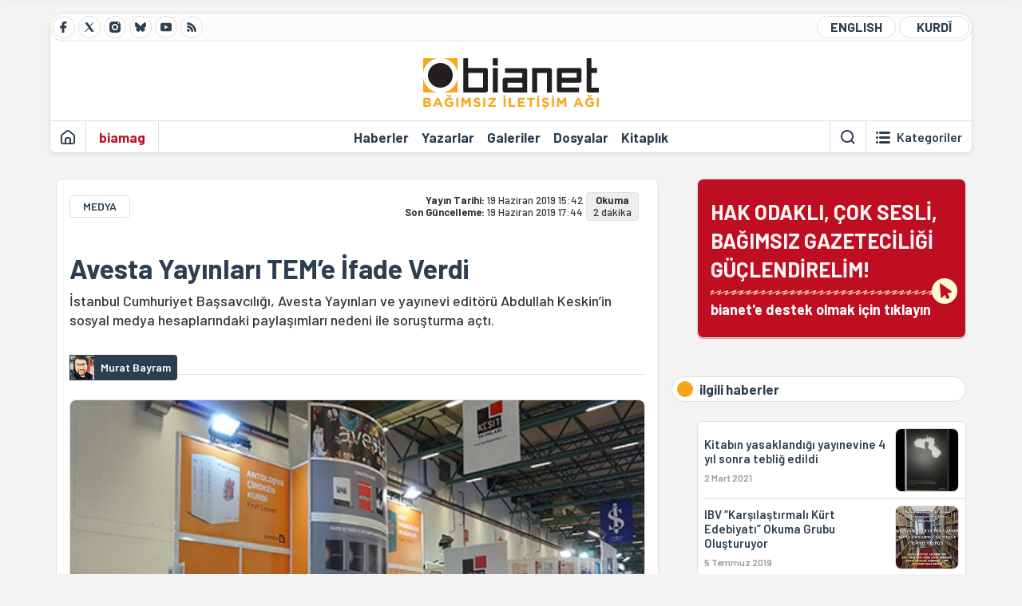

--- FILE ---
content_type: text/html; charset=utf-8
request_url: https://bianet.org/haber/avesta-yayinlari-tem-e-ifade-verdi-209509
body_size: 13833
content:
<!DOCTYPE html><html lang=tr xml:lang=tr><head><script>window.dataLayer=window.dataLayer||[];window.dataLayer.push({'section':'Bianet'});</script><script>(function(w,d,s,l,i){w[l]=w[l]||[];w[l].push({'gtm.start':new Date().getTime(),event:'gtm.js'});var f=d.getElementsByTagName(s)[0],j=d.createElement(s),dl=l!='dataLayer'?'&l='+l:'';j.async=true;j.src='https://www.googletagmanager.com/gtm.js?id='+i+dl;f.parentNode.insertBefore(j,f);})(window,document,'script','dataLayer','GTM-T33QTD7');</script><meta charset=utf-8><meta name=viewport content="width=device-width, initial-scale=1, shrink-to-fit=no"><meta http-equiv=Content-Language content=tr><meta http-equiv=Cache-Control content="no-cache, no-store, must-revalidate"><meta http-equiv=Pragma content=no-cache><meta http-equiv=Expires content=0><link rel="shortcut icon" type=image/x-icon href=/favicon.ico><title>Avesta Yayınları TEM’e İfade Verdi</title><meta itemprop=description name=description property=og:description content="İstanbul Cumhuriyet Başsavcılığı, Avesta Yayınları ve yayınevi editörü Abdullah Keskin’in sosyal medya hesaplarındaki paylaşımları nedeni ile soruşturma açtı.

"><meta itemprop=datePublished content=2019-06-19T15:42:00+03:00><meta name=dateModified content=2019-06-19T17:44:28+03:00><meta itemprop=datePublished property=article:published content=2019-06-19T15:42:00+03:00><meta itemprop=keywords name=keywords content="abdullah keskin,Avesta,avesta yayınları"><meta itemprop=identifier name=contentid content=209509><meta property=og:title content="Avesta Yayınları TEM’e İfade Verdi"><meta property=og:url itemprop=url content=https://bianet.org/haber/avesta-yayinlari-tem-e-ifade-verdi-209509><meta name=twitter:url content=https://bianet.org/haber/avesta-yayinlari-tem-e-ifade-verdi-209509><meta name=twitter:title content="Avesta Yayınları TEM’e İfade Verdi"><meta name=twitter:description content="İstanbul Cumhuriyet Başsavcılığı, Avesta Yayınları ve yayınevi editörü Abdullah Keskin’in sosyal medya hesaplarındaki paylaşımları nedeni ile soruşturma açtı.

"><meta name=pdate content=20190619><meta name=utime content=20190619174428><meta name=ptime content=20190619154200><meta property=og:image content=https://static.bianet.org/system/uploads/1/articles/spot_image/000/209/509/original/DSC07685.JPG><meta name=twitter:image content=https://static.bianet.org/system/uploads/1/articles/spot_image/000/209/509/original/DSC07685.JPG><meta itemprop=genre content=News><meta itemprop=inLanguage content=tr><meta itemprop=ogType property=og:type content=article><meta property=og:type content=article><meta name=msapplication-starturl content=https://bianet.org><meta name=twitter:card content=summary_large_image><meta name=twitter:widgets:new-embed-design content=on><meta name=twitter:widgets:csp content=on><link rel=canonical href=https://bianet.org/haber/avesta-yayinlari-tem-e-ifade-verdi-209509><link rel=preconnect href=https://fonts.googleapis.com><link rel=preconnect href=https://fonts.gstatic.com crossorigin><link href="https://fonts.googleapis.com/css2?family=Barlow:ital,wght@0,400;0,500;0,600;0,700;1,400;1,500;1,600;1,700&amp;display=swap" rel=stylesheet><link rel=stylesheet href="/assets/css/main.css?v=rF0UcM0bW-J5Dpal-TQ0PkMc4VpxKuBonXeKKLg_blk" media=screen><link rel=stylesheet href=/assets/js/vendor/lightGallery/css/lightgallery-bundle.min.css media=none onload="if(media!='screen')media='screen'"><link rel=stylesheet href=/assets/js/vendor/select2/css/select2.min.css media=none onload="if(media!='screen')media='screen'"><link rel=stylesheet href="/assets/js/vendor/select2/css/select2-biatheme.css?v=EBJ32YPL0nz7-elwZf4CNSp3AmoIC2mpCJ3w4mteMWI" media=none onload="if(media!='screen')media='screen'"><script async src=https://securepubads.g.doubleclick.net/tag/js/gpt.js crossorigin=anonymous></script><script>window.googletag=window.googletag||{cmd:[]};googletag.cmd.push(function(){googletag.defineSlot('/23095218034/masthead_mobil',[300,100],'div-gpt-ad-1765913091729-0').addService(googletag.pubads());googletag.defineSlot('/23095218034/habarsonu_mobil',[[300,250],[336,280]],'div-gpt-ad-1765913132123-0').addService(googletag.pubads());googletag.defineSlot('/23095218034/habarsonu_desktop',[[960,90],[970,66],'fluid',[950,90],[980,90],[970,250],[970,90],[980,120]],'div-gpt-ad-1765913171830-0').addService(googletag.pubads());googletag.defineSlot('/23095218034/sidebar2',[[336,280],[300,250]],'div-gpt-ad-1765913200437-0').addService(googletag.pubads());googletag.defineSlot('/23095218034/sidebar-2',[[336,280],[300,250]],'div-gpt-ad-1765913228340-0').addService(googletag.pubads());googletag.defineSlot('/23095218034/sayfa_alti',[[300,250],[300,31],[300,75],[336,280],[300,50],[300,100],[320,100],[320,50]],'div-gpt-ad-1765913306932-0').addService(googletag.pubads());googletag.defineSlot('/23095218034/1',[[750,200],[728,90],[960,90],[750,100],[970,90],[970,250],[970,66],[750,300],[950,90]],'div-gpt-ad-1765913343676-0').addService(googletag.pubads());googletag.pubads().enableSingleRequest();googletag.pubads().collapseEmptyDivs();googletag.enableServices();});</script><ins data-publisher=adm-pub-6296092264 data-ad-network=667c219d865235b64ada3ccb data-ad-size="[[320, 100]], [[970, 90]]" class=adm-ads-area></ins><script src=https://static.cdn.admatic.com.tr/showad/showad.min.js></script><script>window.yaContextCb=window.yaContextCb||[]</script><script src=https://yandex.ru/ads/system/context.js async></script><script>history.scrollRestoration="manual";var adsStatus=true;</script><script type=application/javascript src=https://news.google.com/swg/js/v1/swg-basic.js></script><script>(self.SWG_BASIC=self.SWG_BASIC||[]).push(basicSubscriptions=>{basicSubscriptions.setOnEntitlementsResponse(entitlementsPromise=>{entitlementsPromise.then(entitlements=>{if(entitlements.enablesThisWithCacheableEntitlements()){adsStatus=false;window.addEventListener('load',function(){var ads=document.querySelectorAll('ins');ads.forEach(function(ad){ad.remove();});});basicSubscriptions.dismissSwgUI();}});});basicSubscriptions.init({type:"NewsArticle",isPartOfType:["Product"],isPartOfProductId:"CAowxYmcCw:openaccess",clientOptions:{theme:"light",lang:"tr"},});});</script><body><noscript><iframe src="https://www.googletagmanager.com/ns.html?id=GTM-T33QTD7" height=0 width=0 style=display:none;visibility:hidden></iframe></noscript><header class=header--desktop><div class='container header-wrapper shadow-sm'><div class='top-bar row'><div class='social col-4'><a href=https://www.facebook.com/bagimsiziletisimagi class='btn btn--social btn--circle btn--social--facebook' target=_blank><img src=https://static.bianet.org/icons/icon-facebook.svg alt="Facebook'ta Bianet"></a> <a href=https://twitter.com/bianet_org class='btn btn--social btn--circle btn--social--twitter' target=_blank><img src=https://static.bianet.org/icons/icon-twitter.svg alt="Twitter'da Bianet"></a> <a href=https://www.instagram.com/bianetorg class='btn btn--social btn--circle btn--social--instagram' target=_blank><img src=https://static.bianet.org/icons/icon-instagram.svg alt="Instagram'da Bianet"></a> <a href=https://bsky.app/profile/bianet.org class='btn btn--social btn--circle btn--social--bluesky' target=_blank><img src=https://static.bianet.org/icons/icon-bluesky.svg alt="Bluesky'da Bianet"></a> <a href=https://www.youtube.com/user/bianetorg class='btn btn--social btn--circle btn--social--youtube' target=_blank><img src=https://static.bianet.org/icons/icon-youtube.svg alt="Youtube'da Bianet"></a> <a href=/rss/bianet class='btn btn--social btn--circle btn--social--rss' target=_blank><img src=https://static.bianet.org/icons/icon-rss.svg alt="Bianet RSS"></a></div><div class='empty col-4'></div><div class='language col-4'><a href=/english class='btn btn--language btn--round-full btn--language--english'>ENGLISH</a> <a href=/kurdi class='btn btn--language btn--round-full btn--language--kurdi'>KURDÎ</a></div></div><div class=mid-bar><div class=row><div class=col-auto><div class=empty></div></div><div class=col><a href='/' class=logo><img src=https://static.bianet.org/logos/bianet-logo.svg alt='bianet-Bağımsız İletişim Ağı'></a></div><div class=col-auto><div class=empty></div></div></div></div><div class=bottom-bar><div class=row><div class=col-2><div class=left-part><a href='/' class='btn btn--icon'><img src=https://static.bianet.org/icons/icon-home.svg alt='Ana Sayfa'></a><div class='vline ms-1'></div><a href=/biamag class='btn btn--text highlight-2'><span>biamag</span></a><div class=vline></div></div></div><div class=col-8><div class=center-part><a href=/haberler class='btn btn--text'><span>Haberler</span><span class=indicator></span></a> <a href=/yazarlar class='btn btn--text'><span>Yazarlar</span><span class=indicator></span></a> <a href=/galeriler class='btn btn--text'><span>Galeriler</span><span class=indicator></span></a> <a href=/dosyalar class='btn btn--text'><span>Dosyalar</span><span class=indicator></span></a> <a href=/bia-kitapligi class='btn btn--text'><span>Kitapl&#x131;k</span><span class=indicator></span></a><div id=DivHeader1></div></div></div><div class=col-2><div class=right-part><div class=vline></div><a href=/arama class='btn btn--icon'><img src=https://static.bianet.org/icons/icon-search.svg alt=Ara></a><div class='vline me-1'></div><a class='btn btn--icon-text btn--toggle-categories'><img class=off src=https://static.bianet.org/icons/icon-categories.svg alt='Kategorileri Göster'><img class=on src=https://static.bianet.org/icons/icon-close.svg alt='Kategorileri Gizle'><span tabindex=0>Kategoriler</span></a></div></div></div></div></div><div class='container category-wrapper'><div class=row><div class=col-12><div class='center-part shadow-sm' id=DivHeader2></div></div></div></div></header><header class=header--desktop-sticky><div class='container-fluid header-wrapper shadow'><div class='top-bar row'><div class='social col-4'><a href=https://www.facebook.com/bagimsiziletisimagi class='btn btn--social btn--circle btn--social--facebook' target=_blank><img src=https://static.bianet.org/icons/icon-facebook.svg alt="Facebook' ta Bianet"></a> <a href=https://twitter.com/bianet_org class='btn btn--social btn--circle btn--social--twitter' target=_blank><img src=https://static.bianet.org/icons/icon-twitter.svg alt="Twitter' da Bianet"></a> <a href=https://www.instagram.com/bianetorg class='btn btn--social btn--circle btn--social--instagram' target=_blank><img src=https://static.bianet.org/icons/icon-instagram.svg alt="Instagram' da Bianet"></a> <a href=https://www.youtube.com/user/bianetorg class='btn btn--social btn--circle btn--social--youtube' target=_blank><img src=https://static.bianet.org/icons/icon-youtube.svg alt="Youtube' da Bianet"></a> <a href=/rss/bianet class='btn btn--social btn--circle btn--social--rss' target=_blank><img src=https://static.bianet.org/icons/icon-rss.svg alt="Bianet RSS"></a></div><div class='logo col-4'><a href="/"><img src=https://static.bianet.org/logos/bianet-logo-md.svg alt="bianet-Bağımsız İletişim Ağı"></a></div><div class='language col-4'><a href=/english class='btn btn--language btn--round-full btn--language--english'>ENGLISH</a> <a href=/kurdi class='btn btn--language btn--round-full btn--language--kurdi'>KURDÎ</a></div></div></div></header><header class=header--mobile><div class='container-fluid header-wrapper shadow'><div class=row><div class='left-part col-2'><a href=/arama class='btn btn--icon search'><img src=https://static.bianet.org/icons/icon-search-mobile.svg alt=Ara></a> <a href='/' class='btn btn--icon home'><img src=https://static.bianet.org/icons/icon-home-mobile.svg alt='Ana Sayfa'></a></div><div class='center-part col-8'><a href="/"><img src=https://static.bianet.org/logos/bianet-logo-sm.svg alt="bianet-Bağımsız İletişim Ağı"></a></div><div class='right-part col-2'><a class='btn btn--icon sidebar-switch'><img class=open src=https://static.bianet.org/icons/icon-menu-mobile.svg alt='Menü Göster'><img class=close src=https://static.bianet.org/icons/icon-close-mobile.svg alt='Menü Gizle'></a></div></div></div><div id=mobile-menu class=sidenav><div class=sidenav__content><div class=container-md><div class='row user d-none'></div><div class='row links'><div class=col><div class=wrapper-1><a href="/" class='btn btn--text'><span>bianet</span></a> <a href=/biamag class='btn btn--text'><span>biamag</span></a> <a href=/english class='btn btn--text'><span>english</span></a> <a href=/kurdi class='btn btn--text'><span>kurdî</span></a></div><div id=DivHeader3></div><div class=title>B&#xD6;L&#xDC;MLER</div><div class=wrapper-2><a href=/haberler class='btn btn--text'><span>Haberler</span></a> <a href=/yazarlar class='btn btn--text'><span>Yazarlar</span></a> <a href=/dosyalar class='btn btn--text'><span>&#xD6;zel Dosyalar</span></a> <a href=/projeler class='btn btn--text'><span>Projeler</span></a> <a href=/bia-kitapligi class='btn btn--text'><span>Kitapl&#x131;k</span></a> <a href=/galeriler class='btn btn--text'><span>Galeriler</span></a> <a href=/arama class='btn btn--text'><span>Sitede Ara</span></a></div><div class=title>KATEGOR&#x130;LER</div><div class=wrapper-3><div id=DivHeader4></div></div><div class=title>SOSYAL MEDYA</div><div class=wrapper-5><a href=https://www.facebook.com/bagimsiziletisimagi class='btn btn--text' target=_blank><span>Facebook</span></a> <a href=https://twitter.com/bianet_org class='btn btn--text' target=_blank><span>Twitter</span></a> <a href=https://www.youtube.com/user/bianetorg class='btn btn--text' target=_blank><span>Youtube</span></a> <a href=https://www.instagram.com/bianetorg class='btn btn--text' target=_blank><span>Instagram</span></a> <a href=/rss/bianet class='btn btn--text' target=_blank><span>RSS</span></a> <a href=https://eepurl.com/bEeFmn class='btn btn--text' target=_blank><span>E-b&#xFC;lten</span></a></div><div class=title>KURUMSAL</div><div class=wrapper-4><a href=/hakkimizda class='btn btn--text'><span>Hakk&#x131;m&#x131;zda</span></a> <a href=/hakkimizda#iletisim class='btn btn--text'><span>&#x130;leti&#x15F;im</span></a> <a href=/page/kvkk-politikasi-285337 class='btn btn--text'><span>KVKK Politikas&#x131;</span></a> <a href=/page/gizlilik-sozlesmesi-285338 class='btn btn--text'><span>Gizlilik S&#xF6;zle&#x15F;mesi</span></a></div></div></div></div></div><div class=sidenav__footer><div class=logo><img src=https://static.bianet.org/logos/bianet-logo.svg alt="Bianet - Bağımsız İletişim Ağı"></div></div></div></header><scripts></scripts><style>.fig-modal .modal-dialog{position:relative;display:table;overflow-y:auto;overflow-x:auto;width:auto}</style><main class='page-news-single balanced'><div class=container-fluid><div class=container><div class=row><div class=col-12><div class=ads--before-content><div id=DivAds-ContentHeader-1723518377></div><scripts></scripts></div></div></div></div></div><div class="container-md scroll-step" data-url=/haber/avesta-yayinlari-tem-e-ifade-verdi-209509 data-title="Avesta Yayınları TEM’e İfade Verdi"><div class=row><div class="col-12 col-lg-8"><div class=column-1><section class="news-single content-part" data-url=/haber/avesta-yayinlari-tem-e-ifade-verdi-209509 data-title="Avesta Yayınları TEM’e İfade Verdi"><div class=top-part><div class=meta-wrapper><div class=category-wrapper><a class=btn-category href=/kategori/medya-18 target=_blank>MEDYA</a></div><div class=date-wrapper><div class=publish-date><span class=label-mobile>YT: </span> <span class=label-desktop>Yay&#x131;n Tarihi: </span> <span class=value-mobile>19.06.2019 15:42</span> <span class=value-desktop>19 Haziran 2019 15:42</span></div><div class=update-date><span class=separator>&nbsp;~&nbsp;</span> <span class=label-mobile>SG: </span> <span class=label-desktop>Son G&#xFC;ncelleme: </span> <span class=value-mobile>19.06.2019 17:44</span> <span class=value-desktop>19 Haziran 2019 17:44</span></div></div><div class=read-time><span class=label-mobile>Okuma</span> <span class=label-desktop>Okuma:&nbsp;</span> <span class=value>2 dakika</span></div></div><div class=txt-wrapper><h1 class=headline tabindex=0>Avesta Yay&#x131;nlar&#x131; TEM&#x2019;e &#x130;fade Verdi</h1><div class=desc tabindex=0>İstanbul Cumhuriyet Başsavcılığı, Avesta Yayınları ve yayınevi editörü Abdullah Keskin’in sosyal medya hesaplarındaki paylaşımları nedeni ile soruşturma açtı.</div></div><div class="hline--1x d-lg-none"></div><div class=info-wrapper--mobile><div class=left-part><div class=authors-wrapper><a href=/yazar/murat-bayram-6465 class="ccard ccard--author ccard--author-chip"><div class=txt-wrapper><h2 class=name>Murat Bayram</h2></div></a></div></div></div><div class="info-wrapper d-none d-lg-flex"><div class=left-part><div class=authors-wrapper><a href=/yazar/murat-bayram-6465 class="ccard ccard--author ccard--author-chip"><div class=img-wrapper><img src=https://static.bianet.org/system/uploads/1/authors/000/006/465/original/mb.jpg class=card-img-left alt="Murat Bayram" loading=lazy></div><div class=txt-wrapper><h2 class=name>Murat Bayram</h2></div></a></div></div><div class=hline--1x></div></div><div class=figure-wrapper tabindex=0><figure><div class=figure-img-wrapper><img src=https://static.bianet.org/system/uploads/1/articles/spot_image/000/209/509/original/DSC07685.JPG alt="Avesta Yayınları TEM’e İfade Verdi" loading=lazy></div></figure></div></div><div class=bottom-part><div class="actions-wrapper sticky-0"><div class="inner-wrapper sticky"><a target=_blank href="https://www.facebook.com/sharer.php?u=https://bianet.org/haber/avesta-yayinlari-tem-e-ifade-verdi-209509" class="btn btn--icon-large btn-facebook"><img src=https://static.bianet.org/icons/icon-large-facebook.svg alt=""></a> <a target=_blank href='https://twitter.com/intent/tweet?url=https://bianet.org/haber/avesta-yayinlari-tem-e-ifade-verdi-209509&amp;text=Avesta Yayınları TEM’e İfade Verdi' class="btn btn--icon-large btn-twitter"><img src=https://static.bianet.org/icons/icon-large-twitter.svg alt=""></a> <a target=_blank href="https://wa.me/?text=https://bianet.org/haber/avesta-yayinlari-tem-e-ifade-verdi-209509" class="btn btn--icon-large btn-whatsapp"><img src=https://static.bianet.org/icons/icon-large-whatsapp.svg alt=""></a> <a target=_blank href="https://bsky.app/intent/compose?text=https://bianet.org/haber/avesta-yayinlari-tem-e-ifade-verdi-209509" class="btn btn--icon-large btn-bluesky"><img src=https://static.bianet.org/icons/icon-large-bluesky.svg alt=""></a> <a href=javascript:void(0) onclick="copyText('https://bianet.org/haber/avesta-yayinlari-tem-e-ifade-verdi-209509')" class="btn btn--icon-large btn-copy"><img src=https://static.bianet.org/icons/icon-large-copylink.svg alt=""></a> <a target=_blank href="/cdn-cgi/l/email-protection#[base64]" class="btn btn--icon-large btn-email"><img src=https://static.bianet.org/icons/icon-large-email.svg alt=""></a> <a href=/print/haber/avesta-yayinlari-tem-e-ifade-verdi-209509 class="btn btn--icon-large btn-print" target=_blank><img src=https://static.bianet.org/icons/icon-large-print.svg alt=""></a></div></div><div class=content-wrapper><div class=content id=gallery-209509 tabindex=0><p style=text-align:right><em>Haberin <a href=https://bianet.org/english/law/209517-avesta-publishing-deposes-to-anti-terror-branch target=_blank rel=nofollow>İngilizcesi</a> için tıklayın</em><p>2016’da kitap deposu <a href=https://bianet.org/bianet/kitap/176155-okurlardan-deposu-yakilan-avesta-yayinlari-na-destek target=_blank rel=nofollow>yakılan</a>, 2018’de bir yıl içinde 13 kitabı <a href=http://m.bianet.org/bianet/siyaset/197120-kitaplari-yakilmisti-simdi-toplatiliyor target=_blank rel=nofollow>yasaklanan</a> <a href=/etiket/avesta-6902>Avesta</a> Yayınevi, şimdi “Terör Örgütü Propagandası” suçlamasıyla karşı karşıya.<p><a href="http://www.avestakitap.com/" target=_blank rel=nofollow>Avesta Yayınevi</a>'ne yöneltilen suç “Terör Örgütü Propagandası.” Suç delili olarak sosyal medyadaki Avesta, Kürt, Kürtçe, Kürdistan kelimelerinin bulunduğu paylaşımlar gösterildi.<h2><strong>40 Kitaba Soruşturma</strong></h2><p style=text-align:left><a href=/etiket/avesta-yayinlari-46794>Avesta Yayınları</a> editörü ve sahibi <strong><a href=/etiket/abdullah-keskin-10950>Abdullah Keskin</a></strong> bianet’e yaptığı açıklamada. Paylaşımların içeriğine bakılmaksızın sadece paylaşımlarda geçen; Kürt, Kürtçe, Kürdistan gibi kelimeler nedeni ile suç unsuru olarak kabul edildiğini dile getirildi.<img align=right src=https://static.bianet.org/system/uploads/1/images/000/097/201/original/3dbf2beb-f4f5-42fb-b482-f0569d0ae13f.JPG width=200 height=256 imgid=97201 origheight=654 origwidth=510><p><a href=https://bianet.org/bianet/medya/199505-kurdistan-tarihi-kitabi-17-yil-sonra-yine-yasak rel=nofollow>TIKLAYIN - “Kürdistan Tarihi” Kitabı 17 Yıl Sonra Yine Yasak</a><p>“Yasaklı olmayan kitaplarımız nedeniyle insanlar sorgulanıyor. Yaklaşık 40 kitabımız hakkında soruşturma açıldı.<p>“İstanbul Cumhuriyet Başsavcılığınca soruşturma açıldığını duyunca Diyarbakır Terörle Mücadele Şubesi'ne (TEM)  avukatımla gidip ifade verdim.”<p>1995 yılında açılan Avesta Yayınları 600’den fazla kitap yayınladı. Abdullah Keskin 500’den fazla kitabın editörü. Keskin Türkiye'deki Kürt yayıncılığında en fazla kitapla sorgulanan editör ve yayınevi sahibi. Yaklaşık 40 kitabın yayıncısı ve editörü olarak sorgulandı.<p><a href=https://bianet.org/bianet/ifade-ozgurlugu/201131-avesta-yayinlari-nin-3-kitabi-yasaklandi rel=nofollow>TIKLAYIN - Avesta Yayınları’nın 3 Kitabı Yasaklandı</a><h2><strong>Hakimliğin Kararı Suç Delili</strong></h2><p><strong><img src=https://static.bianet.org/system/uploads/1/images/000/097/200/original/kurdistan-tarihi-k.jpg width=510 height=330 imgid=97200 origheight=330 origwidth=510></strong><p>Avesta Yayınları'nın avukatı <strong>Şiraz Baran</strong> bianet'e soruşturma dosyasının “trajikomik” olduğunu dile getirildi.<p>“Avesta Yayınlarının Kürdistan Tarihi isimli kitabı Ayvalık Sulh Ceza Hakimliği tarafından <a href=https://bianet.org/bianet/medya/199505-kurdistan-tarihi-kitabi-17-yil-sonra-yine-yasak rel=nofollow>yasaklandı.</a> Avesta Yayınları sosyal medya hesaplarında bu karar herhangi bir yorum yapılmaksızın duyuruldu. Hakimliğin bu kararı da terör örgütü propagandası dosyasına delil olarak konulmuş.<p><a href=https://bianet.org/bianet/siyaset/197120-kitaplari-yakilmisti-simdi-toplatiliyor rel=nofollow>TIKLAYIN - Kitapları Yakılmıştı; Şimdi Toplatılıyor</a><p>“Rastgele arama yapılmış ve bazı anahtar kelimeleri bulunduran paylaşımlar derlenmiş. Buna Avesta ismi barındıran paylaşımlar da dahil...<p>“Dosyada Abdullah Keskin’in fotoğrafının bulunduğu ama hiç bir yorum yer almayan paylaşımlar da var. Paylaşımlar toplanıp bir E-Mail ile şekayet edilmiş. Savcılık Kürt ve Kürtçe gibi klimeleri görünce hemen soruşturma açmış.”<p>(MB/EKN)<p><em>* Fotoğraflar: Murat Bayram / bianet</em></div><div class=tags-wrapper><div class="chip chip--location"><div class=label>Haber Yeri</div><div class=location>B&#x130;A Haber Merkezi</div></div><a href=/etiket/abdullah-keskin-10950 class="btn btn--tag">abdullah keskin</a> <a href=/etiket/avesta-6902 class="btn btn--tag">Avesta</a> <a href=/etiket/avesta-yayinlari-46794 class="btn btn--tag">avesta yay&#x131;nlar&#x131;</a></div></div></div><div class=extra-part><div class=authors-wrapper><div class="ccard ccard--author ccard--author-xlarge"><div class=top-wrapper><a href=/yazar/murat-bayram-6465 class=img-wrapper> <img src=https://static.bianet.org/system/uploads/1/authors/000/006/465/original/mb.jpg alt="Murat Bayram" loading=lazy> </a><div class=info-wrapper><a href=/yazar/murat-bayram-6465 class=name>Murat Bayram</a><div class=contact-wrapper><a href="/cdn-cgi/l/email-protection#a2cfd7d0c3d6e2c0cbc3ccc7d68ccdd0c5" target=_blank class=btn-email><img src=https://static.bianet.org/icons/icon-email.svg alt=""><span><span class="__cf_email__" data-cfemail="b9d4cccbd8cdf9dbd0d8d7dccd97d6cbde">[email&#160;protected]</span></span></a> <a href=/yazar/murat-bayram-6465 class=btn-profile><img src=https://static.bianet.org/icons/icon-profile.svg alt=""><span>t&#xFC;m yaz&#x131;lar&#x131;</span></a></div></div></div><div class=bottom-wrapper><div class=txt-wrapper><div class=short>Gazeteci, Botan International'in kurucusu. 2016-2020 yıllarında bianet Kurd&icirc; edit&ouml;r&uuml; olarak &ccedil;alıştı.&nbsp;Serbest gazeteci olarak Diyarbakır&rsquo;da Middle East Eye, Al Jazeera International, Deutsche Welle, RT TV ve the...</div><div class=long><p>Gazeteci, Botan International'in kurucusu.<p>2016-2020 yıllarında bianet Kurd&icirc; edit&ouml;r&uuml; olarak &ccedil;alıştı.&nbsp;Serbest gazeteci olarak Diyarbakır&rsquo;da Middle East Eye, Al Jazeera International, Deutsche Welle, RT TV ve the New York Times i&ccedil;in &ccedil;alıştı.&nbsp;<p>K&uuml;rt medyasında beş yıl Kurd1 TV, Evro Gazetesi, Waar TV ve Kurdistan24 televizyonunda haber edit&ouml;r&uuml;, k&ouml;şe yazarı ve muhabir olarak &ccedil;alıştı.<p>Oxford &Uuml;niversitesi, Reuters Gazetecilik &Ccedil;alışmaları Enstit&uuml;s&uuml; uluslarası gazetecilik yarışmasını kazanarak &ldquo;fellowship&rdquo; programı katılımcısı (2019) oldu. Program kapsamında Oxford &Uuml;niversitesinde yaz d&ouml;nemi &ldquo;dijital gazetecilik&rdquo; eğitimi aldı.<p>Belk&icirc; &icirc;şev binive (Belki bu gece uyur, Avesta Yayınları) &ouml;yk&uuml; kitabının yazarı.<p>Los Angeles, California &Uuml;niversitesi (UCLA)-KAES tarafından "en yaratıcı ve orjinal yazan gen&ccedil; yazar" (2012) G&uuml;neydoğu Gazeteciler Cemiyeti tarafından K&uuml;rt&ccedil;e haber ve program dalında "yılın gazetecisi"(2014) &ouml;d&uuml;llerine layık g&ouml;r&uuml;ld&uuml;.</div></div></div><div class=btn-expand><img src=https://static.bianet.org/icons/icon-expand.svg alt='Devamını Göster'></div></div></div></div><section class="mt-4 d-lg-none connected-mobile"><div class=section__title>ilgili haberler</div><div class=section__content><div class="box box--related-mobile"><div class=news-wrapper><a href=/haber/kitabin-yasaklandigi-yayinevine-4-yil-sonra-teblig-edildi-240202 class="ccard ccard--news ccard--news-small"><div class=txt-wrapper><h6 class=surheadline>&quot;K&#xD6;RFEZ SAVA&#x15E;INDAN G&#xDC;N&#xDC;M&#xDC;ZE K&#xDC;RD&#x130;STAN&quot;</h6><h5 class=headline>Kitab&#x131;n yasakland&#x131;&#x11F;&#x131; yay&#x131;nevine 4 y&#x131;l sonra tebli&#x11F; edildi</h5><div class=date>2 Mart 2021</div></div><div class=img-wrapper><img src=https://static.bianet.org/system/uploads/1/articles/main_image/000/240/202/original/kitana.jpg alt=/haber/kitabin-yasaklandigi-yayinevine-4-yil-sonra-teblig-edildi-240202 loading=lazy></div></a><div class=hline--1x></div><a href=/haber/ibv-karsilastirmali-kurt-edebiyati-okuma-grubu-olusturuyor-210104 class="ccard ccard--news ccard--news-small"><div class=txt-wrapper><h5 class=headline>IBV &#x201C;Kar&#x15F;&#x131;la&#x15F;t&#x131;rmal&#x131; K&#xFC;rt Edebiyat&#x131;&#x201D; Okuma Grubu Olu&#x15F;turuyor</h5><div class=date>5 Temmuz 2019</div></div><div class=img-wrapper><img src=https://static.bianet.org/system/uploads/1/articles/main_image/000/210/104/original/Xwendin_-_Kopya.jpeg alt=/haber/ibv-karsilastirmali-kurt-edebiyati-okuma-grubu-olusturuyor-210104 loading=lazy></div></a><div class=hline--1x></div><a href=/haber/avesta-yayinlari-nin-3-kitabi-yasaklandi-201131 class="ccard ccard--news ccard--news-small"><div class=txt-wrapper><h5 class=headline>Avesta Yay&#x131;nlar&#x131;&#x2019;n&#x131;n 3 Kitab&#x131; Yasakland&#x131;</h5><div class=date>25 Eyl&#xFC;l 2018</div></div><div class=img-wrapper><img src=https://static.bianet.org/system/uploads/1/articles/main_image/000/201/131/original/as.jpg alt=/haber/avesta-yayinlari-nin-3-kitabi-yasaklandi-201131 loading=lazy></div></a><div class=hline--1x></div><a href=/haber/kurdistan-tarihi-kitabi-17-yil-sonra-yine-yasak-199505 class="ccard ccard--news ccard--news-small"><div class=txt-wrapper><h5 class=headline>&#x201C;K&#xFC;rdistan Tarihi&#x201D; Kitab&#x131; 17 Y&#x131;l Sonra Yine Yasak</h5><div class=date>26 Temmuz 2018</div></div><div class=img-wrapper><img src=https://static.bianet.org/system/uploads/1/articles/main_image/000/199/505/original/kurdistan-tarihi-k_132.jpg alt=/haber/kurdistan-tarihi-kitabi-17-yil-sonra-yine-yasak-199505 loading=lazy></div></a><div class=hline--1x></div><a href=/haber/kitaplari-yakilmisti-simdi-toplatiliyor-197120 class="ccard ccard--news ccard--news-small"><div class=txt-wrapper><h5 class=headline>Kitaplar&#x131; Yak&#x131;lm&#x131;&#x15F;t&#x131;; &#x15E;imdi Toplat&#x131;l&#x131;yor</h5><div class=date>14 May&#x131;s 2018</div></div><div class=img-wrapper><img src=https://static.bianet.org/system/uploads/1/articles/main_image/000/197/120/original/avesta2.jpg alt=/haber/kitaplari-yakilmisti-simdi-toplatiliyor-197120 loading=lazy></div></a><div class=hline--1x></div><a href=/haber/okurlardan-deposu-yakilan-avesta-yayinlari-na-destek-176155 class="ccard ccard--news ccard--news-small"><div class=txt-wrapper><h5 class=headline>Okurlardan Deposu Yak&#x131;lan Avesta Yay&#x131;nlar&#x131;&#x2019;na Destek</h5><div class=date>23 Haziran 2016</div></div><div class=img-wrapper><img src=https://static.bianet.org/system/uploads/1/articles/main_image/000/176/155/original/as.jpg alt=/haber/okurlardan-deposu-yakilan-avesta-yayinlari-na-destek-176155 loading=lazy></div></a></div></div></div></section><div class=most-read-contents-mobile></div><scripts></scripts><section class=section--pushed><div class=section__content><div class="ccard ccard--support-v3"><div class=txt-wrapper><div class=title>Hak odaklı, çok sesli, bağımsız gazeteciliği güçlendirmek için bianet desteğinizi bekliyor.</div></div><a href=/bianete-destek-olun class=btn-support-v3 swg-standard-button=contribution role=button lang=tr><div class=swg-button-v3-icon-light></div>Google ile Katkıda Bulunun </a></div></div></section></section></div></div><div class="col-12 col-lg-4 d-none d-lg-block"><div class=column-2><section class=section--pushed><div class=section__content><a class="ccard ccard--support-v2" href=/bianete-destek-olun><div class=txt-wrapper><div class=title>HAK ODAKLI, ÇOK SESLİ,<br>BAĞIMSIZ GAZETECİLİĞİ GÜÇLENDİRELİM!</div><div class=desc>bianet'e destek olmak için tıklayın</div></div><div class=img-wrapper-alt><div class=circle></div><div class=arrow></div></div></a></div></section><section class=section--pushed><div class=section__title><div class=dot></div><div class=title tabindex=0>ilgili haberler</div></div><div class=section__content><div class="box box--related"><div class=news-wrapper><a href=/haber/kitabin-yasaklandigi-yayinevine-4-yil-sonra-teblig-edildi-240202 class="ccard ccard--news ccard--news-small"><div class=txt-wrapper><h6 class=surheadline>&quot;K&#xD6;RFEZ SAVA&#x15E;INDAN G&#xDC;N&#xDC;M&#xDC;ZE K&#xDC;RD&#x130;STAN&quot;</h6><h5 class=headline>Kitab&#x131;n yasakland&#x131;&#x11F;&#x131; yay&#x131;nevine 4 y&#x131;l sonra tebli&#x11F; edildi</h5><div class=date>2 Mart 2021</div></div><div class=img-wrapper><img src=https://static.bianet.org/system/uploads/1/articles/main_image/000/240/202/original/kitana.jpg alt=/haber/kitabin-yasaklandigi-yayinevine-4-yil-sonra-teblig-edildi-240202 loading=lazy></div></a><div class=hline--1x></div><a href=/haber/ibv-karsilastirmali-kurt-edebiyati-okuma-grubu-olusturuyor-210104 class="ccard ccard--news ccard--news-small"><div class=txt-wrapper><h5 class=headline>IBV &#x201C;Kar&#x15F;&#x131;la&#x15F;t&#x131;rmal&#x131; K&#xFC;rt Edebiyat&#x131;&#x201D; Okuma Grubu Olu&#x15F;turuyor</h5><div class=date>5 Temmuz 2019</div></div><div class=img-wrapper><img src=https://static.bianet.org/system/uploads/1/articles/main_image/000/210/104/original/Xwendin_-_Kopya.jpeg alt=/haber/ibv-karsilastirmali-kurt-edebiyati-okuma-grubu-olusturuyor-210104 loading=lazy></div></a><div class=hline--1x></div><a href=/haber/avesta-yayinlari-nin-3-kitabi-yasaklandi-201131 class="ccard ccard--news ccard--news-small"><div class=txt-wrapper><h5 class=headline>Avesta Yay&#x131;nlar&#x131;&#x2019;n&#x131;n 3 Kitab&#x131; Yasakland&#x131;</h5><div class=date>25 Eyl&#xFC;l 2018</div></div><div class=img-wrapper><img src=https://static.bianet.org/system/uploads/1/articles/main_image/000/201/131/original/as.jpg alt=/haber/avesta-yayinlari-nin-3-kitabi-yasaklandi-201131 loading=lazy></div></a><div class=hline--1x></div><a href=/haber/kurdistan-tarihi-kitabi-17-yil-sonra-yine-yasak-199505 class="ccard ccard--news ccard--news-small"><div class=txt-wrapper><h5 class=headline>&#x201C;K&#xFC;rdistan Tarihi&#x201D; Kitab&#x131; 17 Y&#x131;l Sonra Yine Yasak</h5><div class=date>26 Temmuz 2018</div></div><div class=img-wrapper><img src=https://static.bianet.org/system/uploads/1/articles/main_image/000/199/505/original/kurdistan-tarihi-k_132.jpg alt=/haber/kurdistan-tarihi-kitabi-17-yil-sonra-yine-yasak-199505 loading=lazy></div></a><div class=hline--1x></div><a href=/haber/kitaplari-yakilmisti-simdi-toplatiliyor-197120 class="ccard ccard--news ccard--news-small"><div class=txt-wrapper><h5 class=headline>Kitaplar&#x131; Yak&#x131;lm&#x131;&#x15F;t&#x131;; &#x15E;imdi Toplat&#x131;l&#x131;yor</h5><div class=date>14 May&#x131;s 2018</div></div><div class=img-wrapper><img src=https://static.bianet.org/system/uploads/1/articles/main_image/000/197/120/original/avesta2.jpg alt=/haber/kitaplari-yakilmisti-simdi-toplatiliyor-197120 loading=lazy></div></a><div class=hline--1x></div><a href=/haber/okurlardan-deposu-yakilan-avesta-yayinlari-na-destek-176155 class="ccard ccard--news ccard--news-small"><div class=txt-wrapper><h5 class=headline>Okurlardan Deposu Yak&#x131;lan Avesta Yay&#x131;nlar&#x131;&#x2019;na Destek</h5><div class=date>23 Haziran 2016</div></div><div class=img-wrapper><img src=https://static.bianet.org/system/uploads/1/articles/main_image/000/176/155/original/as.jpg alt=/haber/okurlardan-deposu-yakilan-avesta-yayinlari-na-destek-176155 loading=lazy></div></a></div></div></div></section><section class=section--pushed><div class=section__title><div class=dot></div><div class=title>di&#x11F;er yaz&#x131;lar&#x131;</div></div><div class=section__content><div class="box box--most-read"><div class=news-wrapper><a href=/haber/turkiye-de-kurtce-medyanin-varolusu-isitsel-medyaya-bagli-257005 class="ccard ccard--news ccard--news-small"><div class=txt-wrapper><h5 class=headline>T&#xFC;rkiye&#x2019;de K&#xFC;rt&#xE7;e medyan&#x131;n varolu&#x15F;u &#x201C;i&#x15F;itsel medyaya&#x201D; ba&#x11F;l&#x131;</h5><div class=date>1 &#x15E;ubat 2022</div></div><div class=img-wrapper><img src=https://static.bianet.org/system/uploads/1/articles/spot_image/000/257/005/original/afganistan-gocmenler1_Kopyası.jpg alt="Türkiye’de Kürtçe medyanın varoluşu “işitsel medyaya” bağlı " loading=lazy></div></a><div class=hline--1x></div><a href=/yazi/turkiye-de-kurtce-medya-yok-olma-tehdidi-altinda-254527 class="ccard ccard--news ccard--news-small"><div class=txt-wrapper><h6 class=surheadline>GAZETEC&#x130;L&#x130;KTE D&#x130;REN&#xC7; YAZILARI-4</h6><h5 class=headline>T&#xFC;rkiye&#x2019;de K&#xFC;rt&#xE7;e medya yok olma tehdidi alt&#x131;nda</h5><div class=date>11 Aral&#x131;k 2021</div></div><div class=img-wrapper><img src=https://static.bianet.org/system/uploads/1/articles/spot_image/000/254/527/original/murat_bayram.jpg alt="Türkiye’de Kürtçe medya yok olma tehdidi altında" loading=lazy></div></a><div class=hline--1x></div><a href=/yazi/bir-gun-olecegim-ama-arkamda-bir-orman-birakmak-isterim-241423 class="ccard ccard--news ccard--news-small"><div class=txt-wrapper><h5 class=headline>&#x201C;Bir g&#xFC;n &#xF6;lece&#x11F;im ama arkamda bir orman b&#x131;rakmak isterim&#x201D;</h5><div class=date>27 Mart 2021</div></div><div class=img-wrapper><img src=https://static.bianet.org/system/uploads/1/articles/spot_image/000/241/423/original/image008.jpg alt="“Bir gün öleceğim ama arkamda bir orman bırakmak isterim”" loading=lazy></div></a><div class=hline--1x></div><a href=/haber/newroz-un-gundemi-hdp-nin-kapatilma-davasi-241149 class="ccard ccard--news ccard--news-small"><div class=txt-wrapper><h6 class=surheadline>MURAT BAYRAM D&#x130;YARBAKIR&#x27;DA</h6><h5 class=headline>Newroz&#x2019;un g&#xFC;ndemi: HDP&#x2019;nin kapat&#x131;lma davas&#x131;</h5><div class=date>21 Mart 2021</div></div><div class=img-wrapper><img src=https://static.bianet.org/system/uploads/1/articles/spot_image/000/241/149/original/mb1020.jpg alt="Newroz’un gündemi: HDP’nin kapatılma davası" loading=lazy></div></a><div class=hline--1x></div><a href=/yazi/online-kurtce-medya-atolyesi-tamamlandi-223565 class="ccard ccard--news ccard--news-small"><div class=txt-wrapper><h6 class=surheadline>MURAT BAYRAM YAZDI</h6><h5 class=headline>Online K&#xFC;rt&#xE7;e Medya At&#xF6;lyesi Tamamland&#x131;</h5><div class=date>28 Nisan 2020</div></div><div class=img-wrapper><img src=https://static.bianet.org/system/uploads/1/articles/spot_image/000/223/565/original/hh.jpg alt="Online Kürtçe Medya Atölyesi Tamamlandı" loading=lazy></div></a></div></div></div></section><div class=ads><div id=DivAds-SideBar1-923240466></div><scripts></scripts></div><div class=most-read-contents></div><scripts></scripts></div></div></div></div><div class="container-fluid news-transition scroll-step"><div class=container><div class=row><div class=col-12><div class=ads--between-content><div id=DivAds-General1-1751782838></div><scripts></scripts></div></div></div></div></div><div class="nextFirstPage content-part scroll-step" data-url=/haber/danimarkali-gazetecilerden-bianete-tanisma-ziyareti-315608 data-title="Danimarkalı gazetecilerden bianet’e tanışma ziyareti"></div><div class="container-fluid news-transition scroll-step"><div class=container><div class=row><div class=col-12><div class=ads--between-content><div id=DivAds-General2-728662221></div><scripts></scripts></div></div></div></div></div><div class="nextSecondPage content-part scroll-step" data-url=/haber/venezuelada-17-ay-aradan-sonra-x-kullanimi-yeniden-basladi-315584 data-title="Venezuela’da 17 ay aradan sonra X kullanımı yeniden başladı"></div><div class=container-md><div class=row><div class=col-12><div id=DivHomeContent></div><scripts></scripts></div></div></div></main><footer class=footer--desktop><div class=container-md><div class=row><div class=col-12><div class=footer-wrapper><div class="row top-bar"><div class="copy col-8"><a href="/" class=logo><img src=https://static.bianet.org/logos/bianet-logo.svg alt="bianet-Bağımsız İletişim Ağı"></a><div class=copyright>Copyright © 2026 Tüm Hakları Saklıdır<br>IPS İletişim Vakfı - Bağımsız İletişim Ağı</div></div><div class="social col-4"><a href=https://www.facebook.com/bagimsiziletisimagi class="btn btn--social btn--circle btn--social--facebook" target=_blank><img src=https://static.bianet.org/icons/icon-facebook.svg alt="Facebook'ta Bianet"></a> <a href=https://twitter.com/bianet_org class="btn btn--social btn--circle btn--social--twitter" target=_blank><img src=https://static.bianet.org/icons/icon-twitter.svg alt="Twitter'da Bianet"></a> <a href=https://www.instagram.com/bianetorg class="btn btn--social btn--circle btn--social--instagram" target=_blank><img src=https://static.bianet.org/icons/icon-instagram.svg alt="Instagram'da Bianet"></a> <a href=https://www.youtube.com/user/bianetorg class="btn btn--social btn--circle btn--social--youtube" target=_blank><img src=https://static.bianet.org/icons/icon-youtube.svg alt="Youtube'da Bianet"></a> <a href=/rss/bianet class="btn btn--social btn--circle btn--social--rss" target=_blank><img src=https://static.bianet.org/icons/icon-rss.svg alt="Bianet RSS"></a></div></div><div id=DivFooter></div><div class="row bottom-bar"><div class=col><a href=/hakkimizda class="btn btn--text"><span>Bize Ula&#x15F;&#x131;n</span></a> <a href=/hakkimizda#acik-pozisyon class="btn btn--text"><span>A&#xE7;&#x131;k Pozisyonlar</span></a> <a href=/hakkimizda#staj class="btn btn--text"><span>Staj &#x130;mkan&#x131;</span></a> <a href=/hakkimizda#reklam class="btn btn--text"><span>Reklam Vermek &#x130;&#xE7;in</span></a> <a href=/page/kvkk-politikasi-285337 class="btn btn--text"><span>KVKK Politikas&#x131;</span></a> <a href=/page/gizlilik-sozlesmesi-285338 class="btn btn--text"><span>Gizlilik S&#xF6;zle&#x15F;mesi</span></a></div></div><div class="row last-bar"><div class=col>Bu web sitesi IPS &#x130;leti&#x15F;im Vakf&#x131;&#x27;na &#x130;sve&#xE7; Uluslararas&#x131; Kalk&#x131;nma &#x130;&#x15F;birli&#x11F;i Ajans&#x131; (SIDA) taraf&#x131;ndan sa&#x11F;lanan kurumsal destek kapsam&#x131;nda yay&#x131;nlanmaktad&#x131;r. Bu web sitesinin i&#xE7;eri&#x11F;i yaln&#x131;zca IPS &#x130;leti&#x15F;im Vakf&#x131;&#x27;n&#x131;n sorumlulu&#x11F;undad&#x131;r ve hi&#xE7;bir bi&#xE7;imde SIDA&#x27;n&#x131;n tutumunu yans&#x131;tmamaktad&#x131;r.</div></div></div></div></div></div></footer><footer class=footer--mobile><div class=container-fluid><div class=footer-wrapper><div class="row top-bar"><div class=col-12><a href="/" class=center-part><img src=https://static.bianet.org/logos/bianet-logo.svg alt="bianet-Bağımsız İletişim Ağı"></a></div></div><div class="row mid-bar"><div class="col social"><a href=https://www.facebook.com/bagimsiziletisimagi class="btn btn--social btn--circle btn--social--facebook" target=_blank><img src=https://static.bianet.org/icons/icon-facebook.svg alt="Facebook'ta Bianet"></a> <a href=https://twitter.com/bianet_org class="btn btn--social btn--circle btn--social--twitter" target=_blank><img src=https://static.bianet.org/icons/icon-twitter.svg alt="Twitter'da Bianet"></a> <a href=https://www.instagram.com/bianetorg class="btn btn--social btn--circle btn--social--instagram" target=_blank><img src=https://static.bianet.org/icons/icon-instagram.svg alt="Instagram'da Bianet"></a> <a href=https://www.youtube.com/user/bianetorg class="btn btn--social btn--circle btn--social--youtube" target=_blank><img src=https://static.bianet.org/icons/icon-youtube.svg alt="Youtube'da Bianet"></a> <a href=/rss/bianet class="btn btn--social btn--circle btn--social--rss" target=_blank><img src=https://static.bianet.org/icons/icon-rss.svg alt="Bianet RSS"></a></div></div><div class="row last-bar"><div class=col>Bu web sitesi IPS &#x130;leti&#x15F;im Vakf&#x131;&#x27;na &#x130;sve&#xE7; Uluslararas&#x131; Kalk&#x131;nma &#x130;&#x15F;birli&#x11F;i Ajans&#x131; (SIDA) taraf&#x131;ndan sa&#x11F;lanan kurumsal destek kapsam&#x131;nda yay&#x131;nlanmaktad&#x131;r. Bu web sitesinin i&#xE7;eri&#x11F;i yaln&#x131;zca IPS &#x130;leti&#x15F;im Vakf&#x131;&#x27;n&#x131;n sorumlulu&#x11F;undad&#x131;r ve hi&#xE7;bir bi&#xE7;imde SIDA&#x27;n&#x131;n tutumunu yans&#x131;tmamaktad&#x131;r.</div></div></div></div></footer><scripts></scripts><div class=scroll-to-top><img src=https://static.bianet.org/icons/icon-scrolltop.svg alt='Sayfa Başına Git'></div><div class=dark-bg style=opacity:0;visibility:hidden></div><input type=hidden id=HdnPeriod value=day><div id=notification popover=manual style=display:none><div class=notification-title><div class=title>GÜNCEL</div><button popovertarget=notification popovertargetaction=hide class="btn btn--icon"> <img class=close src=https://static.bianet.org/icons/icon-close-mobile.svg alt="Menü Gizle"> </button></div><a id=HrefNotification class="ccard ccard--news ccard--news-large"><div class=img-wrapper><img id=ImgNotification></div><div class=info-wrapper><div class=txt-wrapper><h5 class=headline><label id=LblNotification></label></h5></div></div></a></div><div id=getpermission popover=manual style=display:none><div class=getpermission-title><div class=icon><img class=close src=https://static.bianet.org/icons/icon-bell.png alt="Menü Gizle"></div><div class=title>bianet'ten bildirimler</div><button popovertarget=getpermission popovertargetaction=hide id=BtnRemindLaterClose class="btn btn--icon"> <img class=close src=https://static.bianet.org/icons/icon-close-mobile.svg alt="Menü Gizle"> </button></div><div class=content tabindex=0><div class=text>bianet'in özel bildirimlerine izin vererek önemli gelişmelerden haberdar olabilirsiniz.</div><div class=buttons><button popovertarget=getpermission id=BtnRemindLater popovertargetaction=hide class="btn btn-left"> Sonra Hatırlat </button> <button popovertarget=getpermission id=BtnGivePermission popovertargetaction=hide class="btn btn-right"> İzin Ver </button></div></div></div><script data-cfasync="false" src="/cdn-cgi/scripts/5c5dd728/cloudflare-static/email-decode.min.js"></script><script src=https://code.jquery.com/jquery-3.7.0.min.js integrity="sha256-2Pmvv0kuTBOenSvLm6bvfBSSHrUJ+3A7x6P5Ebd07/g=" crossorigin=anonymous></script><script src=https://cdn.jsdelivr.net/npm/popper.js@1.16.0/dist/umd/popper.min.js integrity=sha384-Q6E9RHvbIyZFJoft+2mJbHaEWldlvI9IOYy5n3zV9zzTtmI3UksdQRVvoxMfooAo crossorigin=anonymous></script><script src=/assets/js/vendor/bootstrap.min.js></script><script async src=/assets/js/vendor/lightGallery/lightgallery.min.js></script><script async src=/assets/js/vendor/lightGallery/plugins/video/lg-video.min.js></script><script async src=/assets/js/vendor/lightGallery/plugins/hash/lg-hash.min.js></script><script src=/assets/js/vendor/select2/js/select2.full.min.js></script><script src="/assets/js/scrollama.min.js?v=F9jG24d3CABtDyKkLQMLGS-minISkiU85wp9hTAedDM"></script><script src="/assets/js/main.min.js?v=Dt6VJkxbubwLa-DpjHaReV4mIOjSg-PMhgRdc6i2g0c"></script><script>$.ajax({url:'/api/Stats/ContentRead?ContentId=209509',method:'POST'});</script><script>$(document).ready(function(){$(".nextFirstPage").load('/next/haber/danimarkali-gazetecilerden-bianete-tanisma-ziyareti-315608');$(".nextSecondPage").load('/next/haber/venezuelada-17-ay-aradan-sonra-x-kullanimi-yeniden-basladi-315584');const scroller=scrollama();scroller.setup({step:".scroll-step",offset:0.9}).onStepEnter((response)=>{if(response.index==1){if($(".content-part").hasClass("nextFirstPage")){$.ajax({url:'/api/Stats/ContentRead?ContentId=315608',method:'POST'});$(".nextFirstPage").removeClass("nextFirstPage");window.dataLayer=window.dataLayer||[];window.dataLayer.push({'event':'virtualPageview','pageUrl':'https://bianet.org/haber/danimarkali-gazetecilerden-bianete-tanisma-ziyareti-315608','pageTitle':`Danimarkalı gazetecilerden bianet’e tanışma ziyareti`,'pageType':'virtualPageview','pageOrder':'2'});}}else if(response.index==3){if($(".content-part").hasClass("nextSecondPage")){$.ajax({url:'/api/Stats/ContentRead?ContentId=315584',method:'POST'});$(".nextSecondPage").removeClass("nextSecondPage");window.dataLayer=window.dataLayer||[];window.dataLayer.push({'event':'virtualPageview','pageUrl':'https://bianet.org/haber/venezuelada-17-ay-aradan-sonra-x-kullanimi-yeniden-basladi-315584','pageTitle':`Venezuela’da 17 ay aradan sonra X kullanımı yeniden başladı`,'pageType':'virtualPageview','pageOrder':'3'});}}
if(response.element.dataset.url){history.replaceState(null,null,response.element.dataset.url+(response.index==0?window.location.hash:''));document.title=response.element.dataset.title;}}).onStepExit((response)=>{});});</script><scripts render=true><script>$(document).ready(function(){if(adsStatus){let deviceType=getDeviceType();$.ajax({url:'/api/Ads/AdsGetList?LanguageId=2&slotname=ContentHeader&devicetype='+deviceType+'&pagetype=News&CategoryId=18',method:'GET',success:function(dataResponse){$("#DivAds-ContentHeader-1723518377").html(dataResponse.data);clearEmptyAds();}});}});</script><script>$(document).ready(function(){getMostReadsMobile();});</script><script>$(document).ready(function(){if(adsStatus){let deviceType=getDeviceType();$.ajax({url:'/api/Ads/AdsGetList?LanguageId=2&slotname=SideBar1&devicetype='+deviceType+'&pagetype=News&CategoryId=18',method:'GET',success:function(dataResponse){$("#DivAds-SideBar1-923240466").html(dataResponse.data);clearEmptyAds();}});}});</script><script>$(document).ready(function(){getMostReadsDesktop();});</script><script>$(document).ready(function(){if(adsStatus){let deviceType=getDeviceType();$.ajax({url:'/api/Ads/AdsGetList?LanguageId=2&slotname=General1&devicetype='+deviceType+'&pagetype=News&CategoryId=18',method:'GET',success:function(dataResponse){$("#DivAds-General1-1751782838").html(dataResponse.data);clearEmptyAds();}});}});</script><script>$(document).ready(function(){if(adsStatus){let deviceType=getDeviceType();$.ajax({url:'/api/Ads/AdsGetList?LanguageId=2&slotname=General2&devicetype='+deviceType+'&pagetype=News&CategoryId=18',method:'GET',success:function(dataResponse){$("#DivAds-General2-728662221").html(dataResponse.data);clearEmptyAds();}});}});</script><script>$(document).ready(function(){$.ajax({url:'/api/Content/HomeContentGetList?LanguageId=2',method:'GET',success:function(dataResponse){$("#DivHomeContent").html(dataResponse.data);}});});</script><script>$(document).ready(function(){$.ajax({url:'/api/Header/HeaderGetList?LanguageId=2&SectionId=1',method:'GET',success:function(dataResponse){$("#DivHeader1").html(dataResponse.Header1);$("#DivHeader2").html(dataResponse.Header2);$("#DivHeader3").html(dataResponse.Header3);$("#DivHeader4").html(dataResponse.Header4);preparemain();}});});</script><script>$(document).ready(function(){$.ajax({url:'/api/Footer/FooterGetList?LanguageId=2&SectionId=1',method:'GET',success:function(dataResponse){$("#DivFooter").html(dataResponse.data);}});});</script></scripts><script type=application/ld+json>{"@context":"http://schema.org","@type":"NewsArticle","articleSection":"MEDYA","mainEntityOfPage":{"@type":"WebPage","@id":"https://bianet.org/haber/avesta-yayinlari-tem-e-ifade-verdi-209509"},"headline":"Avesta Yayınları TEM’e İfade Verdi","keywords":"abdullah keskin, Avesta, avesta yayınları","wordCount":"252","image":{"@type":"ImageObject","url":"https://static.bianet.org/system/uploads/1/articles/spot_image/000/209/509/original/DSC07685.JPG","width":"0","height":"0"},"datePublished":"2019-06-19T15:42:00+03:00","dateModified":"2019-06-19T17:44:28+03:00","description":"Avesta Yayınları TEM’e İfade Verdi","articleBody":"İstanbul Cumhuriyet Başsavcılığı, Avesta Yayınları ve yayınevi editörü Abdullah Keskin’in sosyal medya hesaplarındaki paylaşımları nedeni ile soruşturma açtı.

","author":{"@type":"Person","name":"Bianet","url":"https://bianet.org"},"publisher":{"@type":"Organization","name":"Bianet","logo":{"@type":"ImageObject","url":"https://static.bianet.org/images/bianet-logo-dark.png","width":500,"height":137}}}</script><script type=application/ld+json>{"@context":"http://schema.org","@type":"BreadcrumbList","itemListElement":[{"@type":"ListItem","position":1,"item":{"@id":"https://bianet.org","name":"Anasayfa"}},{"@type":"ListItem","position":2,"item":{"@id":"https://bianet.org/kategori/medya-18","name":"MEDYA"}}]}</script><script data-schema=organization type=application/ld+json>{"@context":"http://schema.org","@type":"Organization","name":"Bianet","url":"https://bianet.org","logo":"https://static.bianet.org/images/bianet-logo-dark.png","sameAs":["https://www.facebook.com/bianet","https://twitter.com/bianet"],"contactPoint":[{"@type":"ContactPoint","telephone":"+902122882800","contactType":"customer service","contactOption":"TollFree","areaServed":"TR"}]}</script><script>function getMostReadsDesktop(){$.ajax({url:'/api/Content/MostReadContentGetList?LanguageId=2&SectionId=1&viewtype=desktop&period='+$("#HdnPeriod").val(),method:'GET',success:function(dataResponse){$(".most-read-contents").html(dataResponse.data);$('.hrf-day').off("click").on("click",function(e){$("#HdnPeriod").val("day");getMostReadsDesktop();});$('.hrf-week').off("click").on("click",function(e){$("#HdnPeriod").val("week");getMostReadsDesktop();});$('.hrf-month').off("click").on("click",function(e){$("#HdnPeriod").val("month");getMostReadsDesktop();});}});}
function getMostReadsMobile(){$.ajax({url:'/api/Content/MostReadContentGetList?LanguageId=2&SectionId=1&viewtype=mobile&period='+$("#HdnPeriod").val(),method:'GET',success:function(dataResponse){$(".most-read-contents-mobile").html(dataResponse.data);}});}</script><script type=module>import{initializeApp}from'https://www.gstatic.com/firebasejs/10.12.0/firebase-app.js';import{getAnalytics}from"https://www.gstatic.com/firebasejs/10.12.0/firebase-analytics.js";import{getMessaging,getToken,onMessage}from'https://www.gstatic.com/firebasejs/10.12.0/firebase-messaging.js';const firebaseConfig={apiKey:"AIzaSyDFh-I6dg7J34unMgREVSTEZD7ZXsaLBn0",authDomain:"bianetorg-67535.firebaseapp.com",projectId:"bianetorg-67535",storageBucket:"bianetorg-67535.appspot.com",messagingSenderId:"512195973812",appId:"1:512195973812:web:7ec03eff0c497e48457de1",measurementId:"G-YS2LG11PF5"};const app=initializeApp(firebaseConfig);const analytics=getAnalytics(app);const messaging=getMessaging();if(Notification.permission!=="denied"){if(isChrome()){const firebaseStatus=localStorage.getItem('firebase');if(firebaseStatus){if(firebaseStatus.includes("BLOCK")){const firebaseBlockDate=new Date(firebaseStatus.split("|")[1]);const firebaseCurrentDate=new Date();const diffTime=Math.abs(firebaseCurrentDate-firebaseBlockDate);if(diffTime/1000>604800){document.getElementById('getpermission').style.removeProperty('display');document.getElementById('getpermission').showPopover();}}else{requestPermission();}}else{document.getElementById('getpermission').style.removeProperty('display');document.getElementById('getpermission').showPopover();}
$('#BtnRemindLaterClose,#BtnRemindLater').on('click',function(e){const firebaseDate=new Date();localStorage.setItem('firebase',"BLOCK|"+firebaseDate);});$('#BtnRemindLaterClose,#BtnRemindLater').on('click',function(e){const firebaseDate=new Date();localStorage.setItem('firebase',"BLOCK|"+firebaseDate);});$('#BtnGivePermission').on('click',function(e){const firebaseDate=new Date();localStorage.setItem('firebase',"OK|"+firebaseDate);requestPermission();});}}
onMessage(messaging,(payload)=>{if(payload.data){$("#ImgNotification").attr("src",payload.data.image);$("#ImgNotification").attr("alt",payload.data.title);$("#LblNotification").text(payload.data.title);$("#HrefNotification").attr("href",payload.data.link);document.getElementById('notification').style.removeProperty('display');document.getElementById('notification').showPopover();if(payload.data.messageid!="0"){fetch('https://bianet.org/api/Stats/FirebaseRead?MessageId='+payload.data.messageid+'&Place=Internal',{method:"POST"});$("#HrefNotification").on('click',function(evt){fetch('https://bianet.org/api/Stats/FirebaseClick?MessageId='+payload.data.messageid+'&Place=Internal',{method:"POST"});});}}});function requestPermission(){getToken(messaging,{vapidKey:'BLzQ42dlnQAsuhPRDmEOiKpGUdan4WHWM3k1-nL32WesYSKUwi5TBtLjiy-1vYgSfXmG0vUwjBLfwmZNdTvYwiI'}).then((currentToken)=>{if(currentToken){let oldToken=localStorage.getItem('fcmtoken');if(!oldToken){localStorage.setItem('fcmtoken',currentToken);oldToken="";}
if(oldToken!=currentToken){localStorage.setItem('fcmtoken',currentToken);$.ajax({url:'/api/Firebase/SubscribeToTopic?token='+currentToken+'&oldtoken='+oldToken,method:'POST'});}}}).catch((err)=>{console.log('An error occurred while retrieving token. ',err);});}</script><script>(function(m,e,t,r,i,k,a){m[i]=m[i]||function(){(m[i].a=m[i].a||[]).push(arguments)};m[i].l=1*new Date();for(var j=0;j<document.scripts.length;j++){if(document.scripts[j].src===r){return;}}
k=e.createElement(t),a=e.getElementsByTagName(t)[0],k.async=1,k.src=r,a.parentNode.insertBefore(k,a)})
(window,document,"script","https://mc.yandex.ru/metrika/tag.js","ym");ym(99721712,"init",{clickmap:true,trackLinks:true,accurateTrackBounce:true});</script><noscript><div><img src=https://mc.yandex.ru/watch/99721712 style=position:absolute;left:-9999px alt=""></div></noscript><script defer src="https://static.cloudflareinsights.com/beacon.min.js/vcd15cbe7772f49c399c6a5babf22c1241717689176015" integrity="sha512-ZpsOmlRQV6y907TI0dKBHq9Md29nnaEIPlkf84rnaERnq6zvWvPUqr2ft8M1aS28oN72PdrCzSjY4U6VaAw1EQ==" data-cf-beacon='{"version":"2024.11.0","token":"45d0d840385a425dae9d1eeeb5c0bc81","server_timing":{"name":{"cfCacheStatus":true,"cfEdge":true,"cfExtPri":true,"cfL4":true,"cfOrigin":true,"cfSpeedBrain":true},"location_startswith":null}}' crossorigin="anonymous"></script>


--- FILE ---
content_type: image/svg+xml
request_url: https://static.bianet.org/icons/icon-expand.svg
body_size: -156
content:
<?xml version="1.0" encoding="UTF-8"?>
<svg width="18px" height="6px" viewBox="0 0 18 6" version="1.1" xmlns="http://www.w3.org/2000/svg" xmlns:xlink="http://www.w3.org/1999/xlink">
    <title>expand</title>
    <g id="expand" stroke="none" stroke-width="1" fill="none" fill-rule="evenodd">
        <circle id="Oval" fill="#000000" cx="3" cy="3" r="2"></circle>
        <circle id="Oval" fill="#000000" cx="9" cy="3" r="2"></circle>
        <circle id="Oval" fill="#000000" cx="15" cy="3" r="2"></circle>
    </g>
</svg>